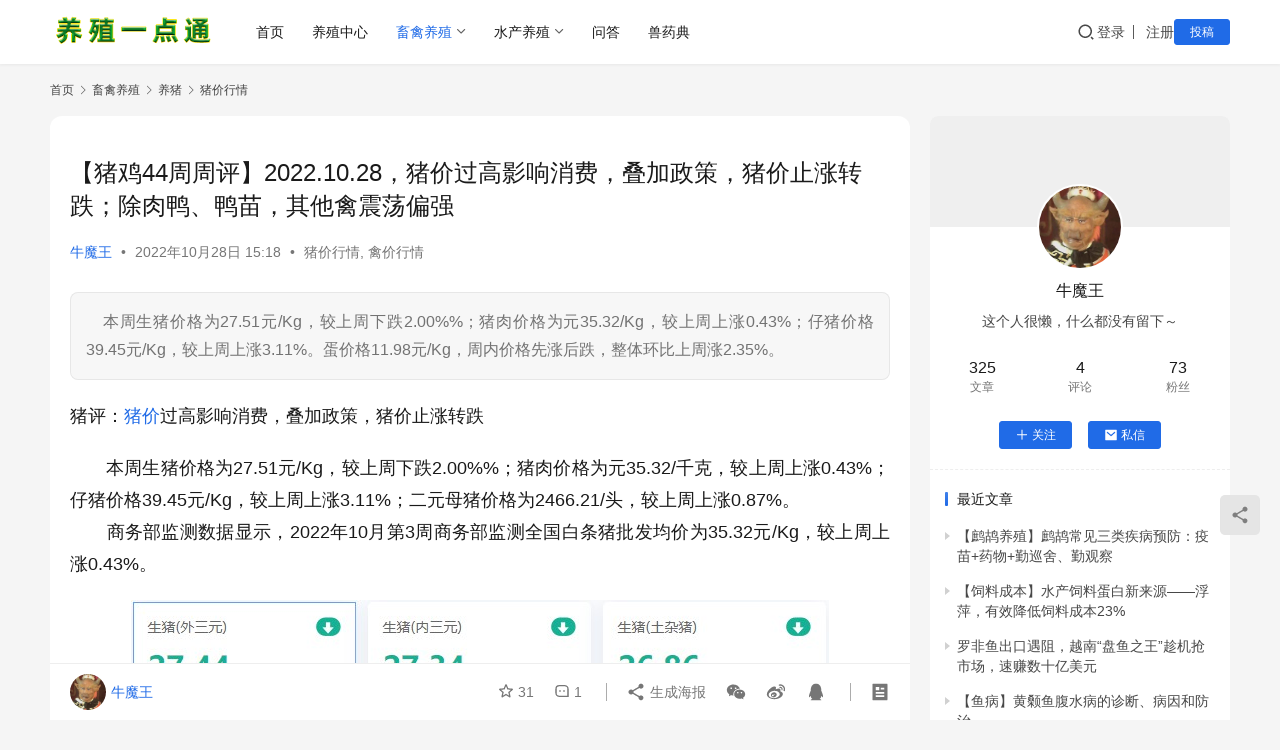

--- FILE ---
content_type: text/html; charset=UTF-8
request_url: https://www.yzydt.com/7414/
body_size: 21820
content:
<!DOCTYPE html>
<html lang="zh-Hans">
<head>
    <meta charset="UTF-8">
    <meta http-equiv="X-UA-Compatible" content="IE=edge,chrome=1">
    <meta name="renderer" content="webkit">
    <meta name="viewport" content="width=device-width,initial-scale=1,maximum-scale=5">
    <title>【猪鸡44周周评】2022.10.28，猪价过高影响消费，叠加政策，猪价止涨转跌；除肉鸭、鸭苗，其他禽震荡偏强_养殖一点通</title>
    <meta name="keywords" content="淘鸡,猪价,肉鸡,蛋价,鸡苗">
<meta name="description" content="　本周生猪价格为27.51元/Kg，较上周下跌2.00%%；猪肉价格为元35.32/Kg，较上周上涨0.43%；仔猪价格39.45元/Kg，较上周上涨3.11%。蛋价格11.98元/Kg，周内价格先涨后跌，整体环比上周涨2.35%。">
<meta property="og:type" content="article">
<meta property="og:url" content="https://www.yzydt.com/7414/">
<meta property="og:site_name" content="养殖一点通">
<meta property="og:title" content="【猪鸡44周周评】2022.10.28，猪价过高影响消费，叠加政策，猪价止涨转跌；除肉鸭、鸭苗，其他禽震荡偏强">
<meta property="og:image" content="https://www.yzydt.com/wp-content/uploads/2022/10/2022102807154771.jpg">
<meta property="og:description" content="　本周生猪价格为27.51元/Kg，较上周下跌2.00%%；猪肉价格为元35.32/Kg，较上周上涨0.43%；仔猪价格39.45元/Kg，较上周上涨3.11%。蛋价格11.98元/Kg，周内价格先涨后跌，整体环比上周涨2.35%。">
<link rel="canonical" href="https://www.yzydt.com/7414/">
<meta name="applicable-device" content="pc,mobile">
<meta http-equiv="Cache-Control" content="no-transform">
<link rel="shortcut icon" href="https://www.yzydt.com/wp-content/uploads/2021/12/yzydt.png">
<style id='wp-img-auto-sizes-contain-inline-css' type='text/css'>
img:is([sizes=auto i],[sizes^="auto," i]){contain-intrinsic-size:3000px 1500px}
/*# sourceURL=wp-img-auto-sizes-contain-inline-css */
</style>
<link rel='stylesheet' id='stylesheet-css' href='//www.yzydt.com/wp-content/uploads/wpcom/style.6.21.2.1731064922.css?ver=6.21.2' type='text/css' media='all' />
<link rel='stylesheet' id='font-awesome-css' href='https://www.yzydt.com/wp-content/themes/justnews/themer/assets/css/font-awesome.css?ver=6.21.2' type='text/css' media='all' />
<style id='wp-block-library-inline-css' type='text/css'>
:root{--wp-block-synced-color:#7a00df;--wp-block-synced-color--rgb:122,0,223;--wp-bound-block-color:var(--wp-block-synced-color);--wp-editor-canvas-background:#ddd;--wp-admin-theme-color:#007cba;--wp-admin-theme-color--rgb:0,124,186;--wp-admin-theme-color-darker-10:#006ba1;--wp-admin-theme-color-darker-10--rgb:0,107,160.5;--wp-admin-theme-color-darker-20:#005a87;--wp-admin-theme-color-darker-20--rgb:0,90,135;--wp-admin-border-width-focus:2px}@media (min-resolution:192dpi){:root{--wp-admin-border-width-focus:1.5px}}.wp-element-button{cursor:pointer}:root .has-very-light-gray-background-color{background-color:#eee}:root .has-very-dark-gray-background-color{background-color:#313131}:root .has-very-light-gray-color{color:#eee}:root .has-very-dark-gray-color{color:#313131}:root .has-vivid-green-cyan-to-vivid-cyan-blue-gradient-background{background:linear-gradient(135deg,#00d084,#0693e3)}:root .has-purple-crush-gradient-background{background:linear-gradient(135deg,#34e2e4,#4721fb 50%,#ab1dfe)}:root .has-hazy-dawn-gradient-background{background:linear-gradient(135deg,#faaca8,#dad0ec)}:root .has-subdued-olive-gradient-background{background:linear-gradient(135deg,#fafae1,#67a671)}:root .has-atomic-cream-gradient-background{background:linear-gradient(135deg,#fdd79a,#004a59)}:root .has-nightshade-gradient-background{background:linear-gradient(135deg,#330968,#31cdcf)}:root .has-midnight-gradient-background{background:linear-gradient(135deg,#020381,#2874fc)}:root{--wp--preset--font-size--normal:16px;--wp--preset--font-size--huge:42px}.has-regular-font-size{font-size:1em}.has-larger-font-size{font-size:2.625em}.has-normal-font-size{font-size:var(--wp--preset--font-size--normal)}.has-huge-font-size{font-size:var(--wp--preset--font-size--huge)}.has-text-align-center{text-align:center}.has-text-align-left{text-align:left}.has-text-align-right{text-align:right}.has-fit-text{white-space:nowrap!important}#end-resizable-editor-section{display:none}.aligncenter{clear:both}.items-justified-left{justify-content:flex-start}.items-justified-center{justify-content:center}.items-justified-right{justify-content:flex-end}.items-justified-space-between{justify-content:space-between}.screen-reader-text{border:0;clip-path:inset(50%);height:1px;margin:-1px;overflow:hidden;padding:0;position:absolute;width:1px;word-wrap:normal!important}.screen-reader-text:focus{background-color:#ddd;clip-path:none;color:#444;display:block;font-size:1em;height:auto;left:5px;line-height:normal;padding:15px 23px 14px;text-decoration:none;top:5px;width:auto;z-index:100000}html :where(.has-border-color){border-style:solid}html :where([style*=border-top-color]){border-top-style:solid}html :where([style*=border-right-color]){border-right-style:solid}html :where([style*=border-bottom-color]){border-bottom-style:solid}html :where([style*=border-left-color]){border-left-style:solid}html :where([style*=border-width]){border-style:solid}html :where([style*=border-top-width]){border-top-style:solid}html :where([style*=border-right-width]){border-right-style:solid}html :where([style*=border-bottom-width]){border-bottom-style:solid}html :where([style*=border-left-width]){border-left-style:solid}html :where(img[class*=wp-image-]){height:auto;max-width:100%}:where(figure){margin:0 0 1em}html :where(.is-position-sticky){--wp-admin--admin-bar--position-offset:var(--wp-admin--admin-bar--height,0px)}@media screen and (max-width:600px){html :where(.is-position-sticky){--wp-admin--admin-bar--position-offset:0px}}

/*# sourceURL=wp-block-library-inline-css */
</style><style id='wp-block-heading-inline-css' type='text/css'>
h1:where(.wp-block-heading).has-background,h2:where(.wp-block-heading).has-background,h3:where(.wp-block-heading).has-background,h4:where(.wp-block-heading).has-background,h5:where(.wp-block-heading).has-background,h6:where(.wp-block-heading).has-background{padding:1.25em 2.375em}h1.has-text-align-left[style*=writing-mode]:where([style*=vertical-lr]),h1.has-text-align-right[style*=writing-mode]:where([style*=vertical-rl]),h2.has-text-align-left[style*=writing-mode]:where([style*=vertical-lr]),h2.has-text-align-right[style*=writing-mode]:where([style*=vertical-rl]),h3.has-text-align-left[style*=writing-mode]:where([style*=vertical-lr]),h3.has-text-align-right[style*=writing-mode]:where([style*=vertical-rl]),h4.has-text-align-left[style*=writing-mode]:where([style*=vertical-lr]),h4.has-text-align-right[style*=writing-mode]:where([style*=vertical-rl]),h5.has-text-align-left[style*=writing-mode]:where([style*=vertical-lr]),h5.has-text-align-right[style*=writing-mode]:where([style*=vertical-rl]),h6.has-text-align-left[style*=writing-mode]:where([style*=vertical-lr]),h6.has-text-align-right[style*=writing-mode]:where([style*=vertical-rl]){rotate:180deg}
/*# sourceURL=https://www.yzydt.com/wp-includes/blocks/heading/style.min.css */
</style>
<style id='wp-block-image-inline-css' type='text/css'>
.wp-block-image>a,.wp-block-image>figure>a{display:inline-block}.wp-block-image img{box-sizing:border-box;height:auto;max-width:100%;vertical-align:bottom}@media not (prefers-reduced-motion){.wp-block-image img.hide{visibility:hidden}.wp-block-image img.show{animation:show-content-image .4s}}.wp-block-image[style*=border-radius] img,.wp-block-image[style*=border-radius]>a{border-radius:inherit}.wp-block-image.has-custom-border img{box-sizing:border-box}.wp-block-image.aligncenter{text-align:center}.wp-block-image.alignfull>a,.wp-block-image.alignwide>a{width:100%}.wp-block-image.alignfull img,.wp-block-image.alignwide img{height:auto;width:100%}.wp-block-image .aligncenter,.wp-block-image .alignleft,.wp-block-image .alignright,.wp-block-image.aligncenter,.wp-block-image.alignleft,.wp-block-image.alignright{display:table}.wp-block-image .aligncenter>figcaption,.wp-block-image .alignleft>figcaption,.wp-block-image .alignright>figcaption,.wp-block-image.aligncenter>figcaption,.wp-block-image.alignleft>figcaption,.wp-block-image.alignright>figcaption{caption-side:bottom;display:table-caption}.wp-block-image .alignleft{float:left;margin:.5em 1em .5em 0}.wp-block-image .alignright{float:right;margin:.5em 0 .5em 1em}.wp-block-image .aligncenter{margin-left:auto;margin-right:auto}.wp-block-image :where(figcaption){margin-bottom:1em;margin-top:.5em}.wp-block-image.is-style-circle-mask img{border-radius:9999px}@supports ((-webkit-mask-image:none) or (mask-image:none)) or (-webkit-mask-image:none){.wp-block-image.is-style-circle-mask img{border-radius:0;-webkit-mask-image:url('data:image/svg+xml;utf8,<svg viewBox="0 0 100 100" xmlns="http://www.w3.org/2000/svg"><circle cx="50" cy="50" r="50"/></svg>');mask-image:url('data:image/svg+xml;utf8,<svg viewBox="0 0 100 100" xmlns="http://www.w3.org/2000/svg"><circle cx="50" cy="50" r="50"/></svg>');mask-mode:alpha;-webkit-mask-position:center;mask-position:center;-webkit-mask-repeat:no-repeat;mask-repeat:no-repeat;-webkit-mask-size:contain;mask-size:contain}}:root :where(.wp-block-image.is-style-rounded img,.wp-block-image .is-style-rounded img){border-radius:9999px}.wp-block-image figure{margin:0}.wp-lightbox-container{display:flex;flex-direction:column;position:relative}.wp-lightbox-container img{cursor:zoom-in}.wp-lightbox-container img:hover+button{opacity:1}.wp-lightbox-container button{align-items:center;backdrop-filter:blur(16px) saturate(180%);background-color:#5a5a5a40;border:none;border-radius:4px;cursor:zoom-in;display:flex;height:20px;justify-content:center;opacity:0;padding:0;position:absolute;right:16px;text-align:center;top:16px;width:20px;z-index:100}@media not (prefers-reduced-motion){.wp-lightbox-container button{transition:opacity .2s ease}}.wp-lightbox-container button:focus-visible{outline:3px auto #5a5a5a40;outline:3px auto -webkit-focus-ring-color;outline-offset:3px}.wp-lightbox-container button:hover{cursor:pointer;opacity:1}.wp-lightbox-container button:focus{opacity:1}.wp-lightbox-container button:focus,.wp-lightbox-container button:hover,.wp-lightbox-container button:not(:hover):not(:active):not(.has-background){background-color:#5a5a5a40;border:none}.wp-lightbox-overlay{box-sizing:border-box;cursor:zoom-out;height:100vh;left:0;overflow:hidden;position:fixed;top:0;visibility:hidden;width:100%;z-index:100000}.wp-lightbox-overlay .close-button{align-items:center;cursor:pointer;display:flex;justify-content:center;min-height:40px;min-width:40px;padding:0;position:absolute;right:calc(env(safe-area-inset-right) + 16px);top:calc(env(safe-area-inset-top) + 16px);z-index:5000000}.wp-lightbox-overlay .close-button:focus,.wp-lightbox-overlay .close-button:hover,.wp-lightbox-overlay .close-button:not(:hover):not(:active):not(.has-background){background:none;border:none}.wp-lightbox-overlay .lightbox-image-container{height:var(--wp--lightbox-container-height);left:50%;overflow:hidden;position:absolute;top:50%;transform:translate(-50%,-50%);transform-origin:top left;width:var(--wp--lightbox-container-width);z-index:9999999999}.wp-lightbox-overlay .wp-block-image{align-items:center;box-sizing:border-box;display:flex;height:100%;justify-content:center;margin:0;position:relative;transform-origin:0 0;width:100%;z-index:3000000}.wp-lightbox-overlay .wp-block-image img{height:var(--wp--lightbox-image-height);min-height:var(--wp--lightbox-image-height);min-width:var(--wp--lightbox-image-width);width:var(--wp--lightbox-image-width)}.wp-lightbox-overlay .wp-block-image figcaption{display:none}.wp-lightbox-overlay button{background:none;border:none}.wp-lightbox-overlay .scrim{background-color:#fff;height:100%;opacity:.9;position:absolute;width:100%;z-index:2000000}.wp-lightbox-overlay.active{visibility:visible}@media not (prefers-reduced-motion){.wp-lightbox-overlay.active{animation:turn-on-visibility .25s both}.wp-lightbox-overlay.active img{animation:turn-on-visibility .35s both}.wp-lightbox-overlay.show-closing-animation:not(.active){animation:turn-off-visibility .35s both}.wp-lightbox-overlay.show-closing-animation:not(.active) img{animation:turn-off-visibility .25s both}.wp-lightbox-overlay.zoom.active{animation:none;opacity:1;visibility:visible}.wp-lightbox-overlay.zoom.active .lightbox-image-container{animation:lightbox-zoom-in .4s}.wp-lightbox-overlay.zoom.active .lightbox-image-container img{animation:none}.wp-lightbox-overlay.zoom.active .scrim{animation:turn-on-visibility .4s forwards}.wp-lightbox-overlay.zoom.show-closing-animation:not(.active){animation:none}.wp-lightbox-overlay.zoom.show-closing-animation:not(.active) .lightbox-image-container{animation:lightbox-zoom-out .4s}.wp-lightbox-overlay.zoom.show-closing-animation:not(.active) .lightbox-image-container img{animation:none}.wp-lightbox-overlay.zoom.show-closing-animation:not(.active) .scrim{animation:turn-off-visibility .4s forwards}}@keyframes show-content-image{0%{visibility:hidden}99%{visibility:hidden}to{visibility:visible}}@keyframes turn-on-visibility{0%{opacity:0}to{opacity:1}}@keyframes turn-off-visibility{0%{opacity:1;visibility:visible}99%{opacity:0;visibility:visible}to{opacity:0;visibility:hidden}}@keyframes lightbox-zoom-in{0%{transform:translate(calc((-100vw + var(--wp--lightbox-scrollbar-width))/2 + var(--wp--lightbox-initial-left-position)),calc(-50vh + var(--wp--lightbox-initial-top-position))) scale(var(--wp--lightbox-scale))}to{transform:translate(-50%,-50%) scale(1)}}@keyframes lightbox-zoom-out{0%{transform:translate(-50%,-50%) scale(1);visibility:visible}99%{visibility:visible}to{transform:translate(calc((-100vw + var(--wp--lightbox-scrollbar-width))/2 + var(--wp--lightbox-initial-left-position)),calc(-50vh + var(--wp--lightbox-initial-top-position))) scale(var(--wp--lightbox-scale));visibility:hidden}}
/*# sourceURL=https://www.yzydt.com/wp-includes/blocks/image/style.min.css */
</style>
<style id='wp-block-paragraph-inline-css' type='text/css'>
.is-small-text{font-size:.875em}.is-regular-text{font-size:1em}.is-large-text{font-size:2.25em}.is-larger-text{font-size:3em}.has-drop-cap:not(:focus):first-letter{float:left;font-size:8.4em;font-style:normal;font-weight:100;line-height:.68;margin:.05em .1em 0 0;text-transform:uppercase}body.rtl .has-drop-cap:not(:focus):first-letter{float:none;margin-left:.1em}p.has-drop-cap.has-background{overflow:hidden}:root :where(p.has-background){padding:1.25em 2.375em}:where(p.has-text-color:not(.has-link-color)) a{color:inherit}p.has-text-align-left[style*="writing-mode:vertical-lr"],p.has-text-align-right[style*="writing-mode:vertical-rl"]{rotate:180deg}
/*# sourceURL=https://www.yzydt.com/wp-includes/blocks/paragraph/style.min.css */
</style>
<style id='global-styles-inline-css' type='text/css'>
:root{--wp--preset--aspect-ratio--square: 1;--wp--preset--aspect-ratio--4-3: 4/3;--wp--preset--aspect-ratio--3-4: 3/4;--wp--preset--aspect-ratio--3-2: 3/2;--wp--preset--aspect-ratio--2-3: 2/3;--wp--preset--aspect-ratio--16-9: 16/9;--wp--preset--aspect-ratio--9-16: 9/16;--wp--preset--color--black: #000000;--wp--preset--color--cyan-bluish-gray: #abb8c3;--wp--preset--color--white: #ffffff;--wp--preset--color--pale-pink: #f78da7;--wp--preset--color--vivid-red: #cf2e2e;--wp--preset--color--luminous-vivid-orange: #ff6900;--wp--preset--color--luminous-vivid-amber: #fcb900;--wp--preset--color--light-green-cyan: #7bdcb5;--wp--preset--color--vivid-green-cyan: #00d084;--wp--preset--color--pale-cyan-blue: #8ed1fc;--wp--preset--color--vivid-cyan-blue: #0693e3;--wp--preset--color--vivid-purple: #9b51e0;--wp--preset--gradient--vivid-cyan-blue-to-vivid-purple: linear-gradient(135deg,rgb(6,147,227) 0%,rgb(155,81,224) 100%);--wp--preset--gradient--light-green-cyan-to-vivid-green-cyan: linear-gradient(135deg,rgb(122,220,180) 0%,rgb(0,208,130) 100%);--wp--preset--gradient--luminous-vivid-amber-to-luminous-vivid-orange: linear-gradient(135deg,rgb(252,185,0) 0%,rgb(255,105,0) 100%);--wp--preset--gradient--luminous-vivid-orange-to-vivid-red: linear-gradient(135deg,rgb(255,105,0) 0%,rgb(207,46,46) 100%);--wp--preset--gradient--very-light-gray-to-cyan-bluish-gray: linear-gradient(135deg,rgb(238,238,238) 0%,rgb(169,184,195) 100%);--wp--preset--gradient--cool-to-warm-spectrum: linear-gradient(135deg,rgb(74,234,220) 0%,rgb(151,120,209) 20%,rgb(207,42,186) 40%,rgb(238,44,130) 60%,rgb(251,105,98) 80%,rgb(254,248,76) 100%);--wp--preset--gradient--blush-light-purple: linear-gradient(135deg,rgb(255,206,236) 0%,rgb(152,150,240) 100%);--wp--preset--gradient--blush-bordeaux: linear-gradient(135deg,rgb(254,205,165) 0%,rgb(254,45,45) 50%,rgb(107,0,62) 100%);--wp--preset--gradient--luminous-dusk: linear-gradient(135deg,rgb(255,203,112) 0%,rgb(199,81,192) 50%,rgb(65,88,208) 100%);--wp--preset--gradient--pale-ocean: linear-gradient(135deg,rgb(255,245,203) 0%,rgb(182,227,212) 50%,rgb(51,167,181) 100%);--wp--preset--gradient--electric-grass: linear-gradient(135deg,rgb(202,248,128) 0%,rgb(113,206,126) 100%);--wp--preset--gradient--midnight: linear-gradient(135deg,rgb(2,3,129) 0%,rgb(40,116,252) 100%);--wp--preset--font-size--small: 13px;--wp--preset--font-size--medium: 20px;--wp--preset--font-size--large: 36px;--wp--preset--font-size--x-large: 42px;--wp--preset--spacing--20: 0.44rem;--wp--preset--spacing--30: 0.67rem;--wp--preset--spacing--40: 1rem;--wp--preset--spacing--50: 1.5rem;--wp--preset--spacing--60: 2.25rem;--wp--preset--spacing--70: 3.38rem;--wp--preset--spacing--80: 5.06rem;--wp--preset--shadow--natural: 6px 6px 9px rgba(0, 0, 0, 0.2);--wp--preset--shadow--deep: 12px 12px 50px rgba(0, 0, 0, 0.4);--wp--preset--shadow--sharp: 6px 6px 0px rgba(0, 0, 0, 0.2);--wp--preset--shadow--outlined: 6px 6px 0px -3px rgb(255, 255, 255), 6px 6px rgb(0, 0, 0);--wp--preset--shadow--crisp: 6px 6px 0px rgb(0, 0, 0);}:where(.is-layout-flex){gap: 0.5em;}:where(.is-layout-grid){gap: 0.5em;}body .is-layout-flex{display: flex;}.is-layout-flex{flex-wrap: wrap;align-items: center;}.is-layout-flex > :is(*, div){margin: 0;}body .is-layout-grid{display: grid;}.is-layout-grid > :is(*, div){margin: 0;}:where(.wp-block-columns.is-layout-flex){gap: 2em;}:where(.wp-block-columns.is-layout-grid){gap: 2em;}:where(.wp-block-post-template.is-layout-flex){gap: 1.25em;}:where(.wp-block-post-template.is-layout-grid){gap: 1.25em;}.has-black-color{color: var(--wp--preset--color--black) !important;}.has-cyan-bluish-gray-color{color: var(--wp--preset--color--cyan-bluish-gray) !important;}.has-white-color{color: var(--wp--preset--color--white) !important;}.has-pale-pink-color{color: var(--wp--preset--color--pale-pink) !important;}.has-vivid-red-color{color: var(--wp--preset--color--vivid-red) !important;}.has-luminous-vivid-orange-color{color: var(--wp--preset--color--luminous-vivid-orange) !important;}.has-luminous-vivid-amber-color{color: var(--wp--preset--color--luminous-vivid-amber) !important;}.has-light-green-cyan-color{color: var(--wp--preset--color--light-green-cyan) !important;}.has-vivid-green-cyan-color{color: var(--wp--preset--color--vivid-green-cyan) !important;}.has-pale-cyan-blue-color{color: var(--wp--preset--color--pale-cyan-blue) !important;}.has-vivid-cyan-blue-color{color: var(--wp--preset--color--vivid-cyan-blue) !important;}.has-vivid-purple-color{color: var(--wp--preset--color--vivid-purple) !important;}.has-black-background-color{background-color: var(--wp--preset--color--black) !important;}.has-cyan-bluish-gray-background-color{background-color: var(--wp--preset--color--cyan-bluish-gray) !important;}.has-white-background-color{background-color: var(--wp--preset--color--white) !important;}.has-pale-pink-background-color{background-color: var(--wp--preset--color--pale-pink) !important;}.has-vivid-red-background-color{background-color: var(--wp--preset--color--vivid-red) !important;}.has-luminous-vivid-orange-background-color{background-color: var(--wp--preset--color--luminous-vivid-orange) !important;}.has-luminous-vivid-amber-background-color{background-color: var(--wp--preset--color--luminous-vivid-amber) !important;}.has-light-green-cyan-background-color{background-color: var(--wp--preset--color--light-green-cyan) !important;}.has-vivid-green-cyan-background-color{background-color: var(--wp--preset--color--vivid-green-cyan) !important;}.has-pale-cyan-blue-background-color{background-color: var(--wp--preset--color--pale-cyan-blue) !important;}.has-vivid-cyan-blue-background-color{background-color: var(--wp--preset--color--vivid-cyan-blue) !important;}.has-vivid-purple-background-color{background-color: var(--wp--preset--color--vivid-purple) !important;}.has-black-border-color{border-color: var(--wp--preset--color--black) !important;}.has-cyan-bluish-gray-border-color{border-color: var(--wp--preset--color--cyan-bluish-gray) !important;}.has-white-border-color{border-color: var(--wp--preset--color--white) !important;}.has-pale-pink-border-color{border-color: var(--wp--preset--color--pale-pink) !important;}.has-vivid-red-border-color{border-color: var(--wp--preset--color--vivid-red) !important;}.has-luminous-vivid-orange-border-color{border-color: var(--wp--preset--color--luminous-vivid-orange) !important;}.has-luminous-vivid-amber-border-color{border-color: var(--wp--preset--color--luminous-vivid-amber) !important;}.has-light-green-cyan-border-color{border-color: var(--wp--preset--color--light-green-cyan) !important;}.has-vivid-green-cyan-border-color{border-color: var(--wp--preset--color--vivid-green-cyan) !important;}.has-pale-cyan-blue-border-color{border-color: var(--wp--preset--color--pale-cyan-blue) !important;}.has-vivid-cyan-blue-border-color{border-color: var(--wp--preset--color--vivid-cyan-blue) !important;}.has-vivid-purple-border-color{border-color: var(--wp--preset--color--vivid-purple) !important;}.has-vivid-cyan-blue-to-vivid-purple-gradient-background{background: var(--wp--preset--gradient--vivid-cyan-blue-to-vivid-purple) !important;}.has-light-green-cyan-to-vivid-green-cyan-gradient-background{background: var(--wp--preset--gradient--light-green-cyan-to-vivid-green-cyan) !important;}.has-luminous-vivid-amber-to-luminous-vivid-orange-gradient-background{background: var(--wp--preset--gradient--luminous-vivid-amber-to-luminous-vivid-orange) !important;}.has-luminous-vivid-orange-to-vivid-red-gradient-background{background: var(--wp--preset--gradient--luminous-vivid-orange-to-vivid-red) !important;}.has-very-light-gray-to-cyan-bluish-gray-gradient-background{background: var(--wp--preset--gradient--very-light-gray-to-cyan-bluish-gray) !important;}.has-cool-to-warm-spectrum-gradient-background{background: var(--wp--preset--gradient--cool-to-warm-spectrum) !important;}.has-blush-light-purple-gradient-background{background: var(--wp--preset--gradient--blush-light-purple) !important;}.has-blush-bordeaux-gradient-background{background: var(--wp--preset--gradient--blush-bordeaux) !important;}.has-luminous-dusk-gradient-background{background: var(--wp--preset--gradient--luminous-dusk) !important;}.has-pale-ocean-gradient-background{background: var(--wp--preset--gradient--pale-ocean) !important;}.has-electric-grass-gradient-background{background: var(--wp--preset--gradient--electric-grass) !important;}.has-midnight-gradient-background{background: var(--wp--preset--gradient--midnight) !important;}.has-small-font-size{font-size: var(--wp--preset--font-size--small) !important;}.has-medium-font-size{font-size: var(--wp--preset--font-size--medium) !important;}.has-large-font-size{font-size: var(--wp--preset--font-size--large) !important;}.has-x-large-font-size{font-size: var(--wp--preset--font-size--x-large) !important;}
/*# sourceURL=global-styles-inline-css */
</style>

<style id='classic-theme-styles-inline-css' type='text/css'>
/*! This file is auto-generated */
.wp-block-button__link{color:#fff;background-color:#32373c;border-radius:9999px;box-shadow:none;text-decoration:none;padding:calc(.667em + 2px) calc(1.333em + 2px);font-size:1.125em}.wp-block-file__button{background:#32373c;color:#fff;text-decoration:none}
/*# sourceURL=/wp-includes/css/classic-themes.min.css */
</style>
<link rel='stylesheet' id='wwa-css' href='https://www.yzydt.com/wp-content/plugins/justweapp/css/style.css?ver=3.16.0' type='text/css' media='all' />
<link rel='stylesheet' id='wpcom-member-css' href='https://www.yzydt.com/wp-content/plugins/wpcom-member/css/style.css?ver=1.7.18' type='text/css' media='all' />
<link rel='stylesheet' id='wpcom-member-pro-css' href='https://www.yzydt.com/wp-content/plugins/wpcom-member-pro/css/style.css?ver=2.3.0' type='text/css' media='all' />
<script type="text/javascript" src="https://www.yzydt.com/wp-includes/js/jquery/jquery.min.js?ver=3.7.1" id="jquery-core-js"></script>
<script type="text/javascript" src="https://www.yzydt.com/wp-includes/js/jquery/jquery-migrate.min.js?ver=3.4.1" id="jquery-migrate-js"></script>
<link rel="EditURI" type="application/rsd+xml" title="RSD" href="https://www.yzydt.com/xmlrpc.php?rsd" />
<!-- 请置于所有广告位代码之前 -->
<script src="//dup.baidustatic.com/js/ds.js"></script>
<link rel="icon" href="https://www.yzydt.com/wp-content/uploads/2021/12/yzydt-150x150.png" sizes="32x32" />
<link rel="icon" href="https://www.yzydt.com/wp-content/uploads/2021/12/yzydt-300x300.png" sizes="192x192" />
<link rel="apple-touch-icon" href="https://www.yzydt.com/wp-content/uploads/2021/12/yzydt-300x300.png" />
<meta name="msapplication-TileImage" content="https://www.yzydt.com/wp-content/uploads/2021/12/yzydt-300x300.png" />
    <!--[if lte IE 11]><script src="https://www.yzydt.com/wp-content/themes/justnews/js/update.js"></script><![endif]-->
</head>
<body class="wp-singular post-template-default single single-post postid-7414 single-format-standard wp-theme-justnews lang-cn el-boxed header-fixed">
<header class="header">
    <div class="container">
        <div class="navbar-header">
            <button type="button" class="navbar-toggle collapsed" data-toggle="collapse" data-target=".navbar-collapse" aria-label="menu">
                <span class="icon-bar icon-bar-1"></span>
                <span class="icon-bar icon-bar-2"></span>
                <span class="icon-bar icon-bar-3"></span>
            </button>
                        <div class="logo">
                <a href="https://www.yzydt.com/" rel="home">
                    <img src="https://www.yzydt.com/wp-content/uploads/2021/12/yzydt90x90.png" alt="养殖一点通">
                </a>
            </div>
        </div>
        <div class="collapse navbar-collapse mobile-style-0">
            <nav class="primary-menu"><ul id="menu-yzydtnews-menu" class="nav navbar-nav wpcom-adv-menu"><li class="menu-item"><a href="https://www.yzydt.com/">首页</a></li>
<li class="menu-item menu-item-style menu-item-style-3"><a href="https://www.yzydt.com/category/info/">养殖中心</a></li>
<li class="menu-item current-post-ancestor active menu-item-style menu-item-style-3 dropdown"><a href="https://www.yzydt.com/category/xuqin/" class="dropdown-toggle">畜禽养殖</a>
<ul class="dropdown-menu menu-item-wrap menu-item-col-5">
	<li class="menu-item current-post-ancestor active menu-item-has-image"><a href="https://www.yzydt.com/category/xuqin/zhu/"><img class="j-lazy menu-item-image" src="https://www.yzydt.com/wp-content/themes/justnews/themer/assets/images/lazy.png" data-original="https://www.yzydt.com/wp-content/uploads/2021/12/2021122513394151.jpg" alt="养猪">养猪</a></li>
	<li class="menu-item menu-item-has-image"><a target="_blank" href="https://www.yzydt.com/category/xuqin/%e5%85%bb%e7%be%8a/"><img class="j-lazy menu-item-image" src="https://www.yzydt.com/wp-content/themes/justnews/themer/assets/images/lazy.png" data-original="//www.yzydt.com/wp-content/uploads/2022/10/2022101506501282.jpg" alt="养羊">养羊</a></li>
	<li class="menu-item"><a href="https://www.yzydt.com/category/xuqin/niu/">养牛</a></li>
	<li class="menu-item"><a href="https://www.yzydt.com/category/xuqin/lv/">养驴</a></li>
	<li class="menu-item dropdown"><a href="https://www.yzydt.com/category/xuqin/ji/">养鸡</a>
	<ul class="dropdown-menu">
		<li class="menu-item"><a href="https://www.yzydt.com/category/xuqin/ji/jibing/">鸡病</a></li>
	</ul>
</li>
	<li class="menu-item"><a href="https://www.yzydt.com/category/xuqin/ya/">养鸭</a></li>
	<li class="menu-item"><a href="https://www.yzydt.com/category/xuqin/e/">养鹅</a></li>
	<li class="menu-item"><a href="https://www.yzydt.com/category/xuqin/tu/">养兔</a></li>
</ul>
</li>
<li class="menu-item menu-item-style menu-item-style-3 dropdown"><a target="_blank" href="https://www.yzydt.com/category/shunchan/" class="dropdown-toggle">水产养殖</a>
<ul class="dropdown-menu menu-item-wrap menu-item-col-5">
	<li class="menu-item menu-item-has-image"><a target="_blank" href="https://www.yzydt.com/category/shunchan/xxb/duixia/"><img class="j-lazy menu-item-image" src="https://www.yzydt.com/wp-content/themes/justnews/themer/assets/images/lazy.png" data-original="//www.yzydt.com/wp-content/uploads/2022/04/2022041201251280.jpg" alt="南美白对虾">南美白对虾</a></li>
	<li class="menu-item menu-item-has-image"><a target="_blank" href="https://www.yzydt.com/category/shunchan/yu/%e9%b1%bc%e7%97%85/"><img class="j-lazy menu-item-image" src="https://www.yzydt.com/wp-content/themes/justnews/themer/assets/images/lazy.png" data-original="//www.yzydt.com/wp-content/uploads/2022/03/2022030110385575.jpg" alt="鱼病防治">鱼病防治</a></li>
	<li class="menu-item"><a href="https://www.yzydt.com/category/shunchan/yu/%e6%b0%b4%e8%b4%a8/">水质管理</a></li>
	<li class="menu-item menu-item-has-image"><a target="_blank" href="https://www.yzydt.com/category/shunchan/yu/caoyu/"><img class="j-lazy menu-item-image" src="https://www.yzydt.com/wp-content/themes/justnews/themer/assets/images/lazy.png" data-original="//www.yzydt.com/wp-content/uploads/2022/09/2022092203051134.jpg" alt="草鱼">草鱼</a></li>
	<li class="menu-item menu-item-has-image"><a target="_blank" href="https://www.yzydt.com/category/shunchan/yu/qingyu/"><img class="j-lazy menu-item-image" src="https://www.yzydt.com/wp-content/themes/justnews/themer/assets/images/lazy.png" data-original="//www.yzydt.com/wp-content/uploads/2022/07/2022072205422280.jpg" alt="青鱼">青鱼</a></li>
	<li class="menu-item menu-item-has-image"><a target="_blank" href="https://www.yzydt.com/category/shunchan/yu/lianyu/"><img class="j-lazy menu-item-image" src="https://www.yzydt.com/wp-content/themes/justnews/themer/assets/images/lazy.png" data-original="//www.yzydt.com/wp-content/uploads/2022/01/2022012912375831.jpg" alt="鲢鱼">鲢鱼</a></li>
	<li class="menu-item"><a href="https://www.yzydt.com/category/shunchan/yu/liyu/">鲤鱼</a></li>
	<li class="menu-item menu-item-has-image"><a target="_blank" href="https://www.yzydt.com/category/shunchan/xxb/xie/"><img class="j-lazy menu-item-image" src="https://www.yzydt.com/wp-content/themes/justnews/themer/assets/images/lazy.png" data-original="//www.yzydt.com/wp-content/uploads/2022/09/2022090203174234.jpg" alt="河蟹">河蟹</a></li>
	<li class="menu-item"><a href="https://www.yzydt.com/category/shunchan/yu/huangshan/">黄鳝</a></li>
	<li class="menu-item"><a href="https://www.yzydt.com/category/shunchan/yu/niqiu/">泥鳅</a></li>
	<li class="menu-item"><a href="https://www.yzydt.com/category/shunchan/yu/%e9%bb%91%e9%b1%bc/">黑鱼</a></li>
	<li class="menu-item"><a href="https://www.yzydt.com/category/shunchan/yu/huiyu/">斑点叉尾鮰</a></li>
</ul>
</li>
<li class="menu-item"><a target="_blank" href="https://www.yzydt.com/qapress/">问答</a></li>
<li class="menu-item"><a href="https://www.yzydt.com/category/shouyao/%e5%85%bd%e8%8d%af%e5%85%b8/">兽药典</a></li>
</ul></nav>            <div class="navbar-action">
                <div class="navbar-search-icon j-navbar-search"><i class="wpcom-icon wi"><svg aria-hidden="true"><use xlink:href="#wi-search"></use></svg></i></div><form class="navbar-search" action="https://www.yzydt.com/" method="get" role="search"><div class="navbar-search-inner"><i class="wpcom-icon wi navbar-search-close"><svg aria-hidden="true"><use xlink:href="#wi-close"></use></svg></i><input type="text" name="s" class="navbar-search-input" autocomplete="off" maxlength="100" placeholder="输入关键词搜索..." value=""><button class="navbar-search-btn" type="submit" aria-label="搜索"><i class="wpcom-icon wi"><svg aria-hidden="true"><use xlink:href="#wi-search"></use></svg></i></button></div></form>                    <div id="j-user-wrap">
                        <a class="login" href="https://www.yzydt.com/login/">登录</a>
                        <a class="login register" href="https://www.yzydt.com/register/">注册</a>
                    </div>
                                            <a class="wpcom-btn btn-primary btn-xs publish" href="https://www.yzydt.com/tougao/">
                            投稿                        </a>
                                </div>
        </div>
    </div><!-- /.container -->
</header>

<div id="wrap">    <div class="wrap container">
        <ol class="breadcrumb" vocab="https://schema.org/" typeof="BreadcrumbList"><li class="home" property="itemListElement" typeof="ListItem"><a href="https://www.yzydt.com" property="item" typeof="WebPage"><span property="name" class="hide">养殖一点通</span>首页</a><meta property="position" content="1"></li><li property="itemListElement" typeof="ListItem"><i class="wpcom-icon wi"><svg aria-hidden="true"><use xlink:href="#wi-arrow-right-3"></use></svg></i><a href="https://www.yzydt.com/category/xuqin/" property="item" typeof="WebPage"><span property="name">畜禽养殖</span></a><meta property="position" content="2"></li><li property="itemListElement" typeof="ListItem"><i class="wpcom-icon wi"><svg aria-hidden="true"><use xlink:href="#wi-arrow-right-3"></use></svg></i><a href="https://www.yzydt.com/category/xuqin/zhu/" property="item" typeof="WebPage"><span property="name">养猪</span></a><meta property="position" content="3"></li><li property="itemListElement" typeof="ListItem"><i class="wpcom-icon wi"><svg aria-hidden="true"><use xlink:href="#wi-arrow-right-3"></use></svg></i><a href="https://www.yzydt.com/category/xuqin/zhu/zhujia/" property="item" typeof="WebPage"><span property="name">猪价行情</span></a><meta property="position" content="4"></li></ol>        <main class="main">
                            <article id="post-7414" class="post-7414 post type-post status-publish format-standard hentry category-zhujia category-qinjia tag-474 tag-161 tag-rouji tag-162 tag-33 entry">
                    <div class="entry-main">
                                                <div class="wpcom_myimg_wrap __single_0"><!-- 广告位：yzydt.com 800*120 创建于 2021-12-25 -->
<script>
(function() {
    var s = "_" + Math.random().toString(36).slice(2);
    document.write('<div id="' + s + '"></div>');
    (window.slotbydup=window.slotbydup || []).push({
        id: '7850660',
        container: s,
        size: '800,120',
        display: 'inlay-fix'
    });
})();
</script></div>                        <div class="entry-head">
                            <h1 class="entry-title">【猪鸡44周周评】2022.10.28，猪价过高影响消费，叠加政策，猪价止涨转跌；除肉鸭、鸭苗，其他禽震荡偏强</h1>
                            <div class="entry-info">
                                                                    <span class="vcard">
                                        <a class="nickname url fn j-user-card" data-user="4" href="https://www.yzydt.com/user/4">牛魔王</a>
                                    </span>
                                    <span class="dot">•</span>
                                                                <time class="entry-date published" datetime="2022-10-28T15:18:52+08:00" pubdate>
                                    2022年10月28日 15:18                                </time>
                                <span class="dot">•</span>
                                <a href="https://www.yzydt.com/category/xuqin/zhu/zhujia/" rel="category tag">猪价行情</a>, <a href="https://www.yzydt.com/category/xuqin/qinjia/" rel="category tag">禽价行情</a>                                                            </div>
                        </div>
                        
                                                    <div class="entry-excerpt entry-summary text-justify">
                                <p>　本周生猪价格为27.51元/Kg，较上周下跌2.00%%；猪肉价格为元35.32/Kg，较上周上涨0.43%；仔猪价格39.45元/Kg，较上周上涨3.11%。蛋价格11.98元/Kg，周内价格先涨后跌，整体环比上周涨2.35%。</p>
                            </div>
                                                <div class="entry-content text-justify">
                            
<p style="font-size:18px">猪评：<span class="wpcom_tag_link"><a href="https://www.yzydt.com/tag/%e7%8c%aa%e4%bb%b7/" title="猪价" target="_blank">猪价</a></span>过高影响消费，叠加政策，猪价止涨转跌</p>



<p style="font-size:18px">　　本周生猪价格为27.51元/Kg，较上周下跌2.00%%；猪肉价格为元35.32/千克，较上周上涨0.43%；仔猪价格39.45元/Kg，较上周上涨3.11%；二元母猪价格为2466.21/头，较上周上涨0.87%。<br>　　商务部监测数据显示，2022年10月第3周商务部监测全国白条猪批发均价为35.32元/Kg，较上周上涨0.43%。</p>


<div class="wp-block-image">
<figure class="aligncenter size-full"><noscript><img decoding="async" src="https://www.yzydt.com/wp-content/uploads/2022/10/2022102807154771.jpg" alt="2022.10.28，猪价走势。" class="wp-image-7415"/></noscript><img decoding="async" src="https://www.yzydt.com/wp-content/themes/justnews/themer/assets/images/lazy.png" data-original="https://www.yzydt.com/wp-content/uploads/2022/10/2022102807154771.jpg" alt="2022.10.28，猪价走势。" class="wp-image-7415 j-lazy"/><figcaption class="wp-element-caption">2022.10.28，猪价走势。</figcaption></figure>
</div>


<p style="font-size:18px">　　昨日猪评+鸡评：<a href="https://www.yzydt.com/7408/" target="_blank" rel="noreferrer noopener">2022.10.27，前期涨幅过大，透支后期“红利”？年底涨幅受限？蛋价小跌，淘鸡局地涨，肉鸡小涨，鸡苗偏强</a><br>　　<strong>1、猪价</strong><br>　　生猪价格大部分地区下跌<br>　　本周生猪价格环比下跌，吉林在12.98-13.28元/斤，较上周下跌0.36元/斤，辽宁在13.16-13.46元/斤，较上周下跌0.30元/斤。北京在13.64-13.94元/斤，较上周下跌0.24元/斤。浙江在14.10-14.40元/斤，较上周下跌0.36元/斤。新疆在12.47-12.77元/斤，较上周下跌0.22元/斤。四川跌至13.46-13.76元/斤，河北跌至13.47-13.77元/斤，山东跌至14.00-14.30元/斤，河南跌至13.47-13.77元/斤，广东跌至14.18-14.48元/斤。<br>　　<strong>2、肉价</strong><br></p>



<p style="font-size:18px">　　商务部监测2022年10月第3周白条猪批发价格较上周上涨。生猪价格持续上涨，下游白条猪也随之大涨。<br>　　<strong>3、仔猪</strong><br>　　农业农村部监测数据显示，上周仔猪价格环比上涨2.60%，较去年同期上涨102.90%，全国500个农村集贸市场仔猪均价为46.11元/Kg。据本网统计本周三元仔猪价格为39.45元/Kg，环比上周上涨3.11%。本周生猪价格虽有所回落，但猪价仍处于高位，养殖持续盈利，养殖端看好后市，补栏也较积极，仔猪价格持续上涨。<br>　　<strong>4、猪粮比</strong><br>　　本周猪粮比为9.76较上周下跌0.24。玉米价格为2.82元/Kg，较上周稳中偏强，本周自繁自养盈利1246.3元/头。11月份，陈化玉米库存及供应将继续下降，北方主产区新季玉米零星上市但水分高，饲用玉米供应依旧以陈化玉米为主。东北主产区新季玉米供应压力犹存，新季玉米减产担忧情绪依旧存在，各方力量交织博弈中。预判10月下旬后段及11月上旬期间，部分产区玉米价格依旧看涨走势为主，部分地区存回调整理机会，11月中旬前后开始价格回调整理几率提高。<br>　　<strong>5、行情汇总</strong><br>　　本周生猪价格止涨转跌，随着生猪价格下跌，自繁自养盈利较前一周下滑100元/头。新冠疫情以及猪价高位影响，猪肉消费持续不振，批发市场销售一般，屠企订单减少，采购量有限，叠加政策持续施压，国务院办公厅电视电话会议明确提出加强政府猪肉储备调节，切实做好猪肉市场保供稳价工作，多因素影响下，周内猪价持续下跌为主。不过猪价持续下跌，养殖端也出现抵触情绪，压栏惜售，在后半周，猪价跌幅大幅收窄，北方部分地区猪价出现反弹行情。目前市场价格已经有触顶阶段性高点之后上冲略显乏力而逐步进入频繁涨跌调整阶段的迹象，总体上呈现出跌少涨多依旧总体看涨阶段，主要原因在于肉价过高影响居民消费意愿。更远看，11月与12月份以及2023年1月份（春节前）猪价总体依旧大概率继续看涨，局部高价区调整频率提高。同时，由于9月下旬10月份期间涨幅过大，有透支后期“红利”迹象，因此11月至23年1月期间的涨幅受限的可能性逐步提高。</p>



<h2 class="wp-block-heading" style="font-size:18px">鸡评：除肉鸭、鸭苗，其他禽震荡偏强</h2>



<p style="font-size:18px">　　<strong>1、蛋禽</strong><br>　　本周鸡<span class="wpcom_tag_link"><a href="https://www.yzydt.com/tag/%e8%9b%8b%e4%bb%b7/" title="蛋价" target="_blank">蛋价</a></span>格11.98元/Kg，周内价格先涨后跌，整体环比上周涨2.35%。淘汰蛋毛鸡14.04元/Kg，周内价格稳中先涨后跌，整体环比上周涨4.89%。国内大部分地区天气逐渐转凉，产蛋率有所增加，供应压力有所缓解，不过在产蛋鸡存栏总量不高，鸡蛋供应仍处于偏紧状态。国内部分地区疫情仍反复，运输受到影响，多消化本地库存，终端担忧情绪增加，二三级批发商采购策略转为保守，高价抑制部分市场需求，不过终端囤货需求仍在，电商、商超等销量也有所提升，四季度综合需求仍未开启。叠加饲料成本高位，猪肉价格仍高企，后期市场仍值得期待。<span class="wpcom_tag_link"><a href="https://www.yzydt.com/tag/%e6%b7%98%e9%b8%a1/" title="淘鸡" target="_blank">淘鸡</a></span>方面，淘汰鸡出栏量相对平稳，出栏量有限，老鸡占比增加，随着淘鸡价格探高，屠宰端利润空间被压缩，补货积极性一般，淘鸡价格稳中小调。<br>　　<strong>2、肉禽</strong><br>　　本周白羽肉毛鸡价格9.71元/Kg，周内价格持续上调，环比上周涨3.83%。白羽肉毛鸭价格10.90元/Kg，周内价格震荡偏弱，环比上周跌0.22%。当前社会鸡出栏量减少，库存不高，叠加饲料、苗价高企等养殖成本托底支撑，猪价也连续上涨刺激，养户惜售盼涨心理增强，养户有压栏情况，部分主产区开工向好、有宰杀社会鸡为主的加价收购情况。肉鸭方面，当前合同鸭投放量不大，毛鸭出栏成本和投放成本均高企。屠宰端利润空间被压缩，开工补货一般，大部地区多以合同鸭为主，报价稳中小调。<br>　　<strong>3、禽苗</strong><br>　　本周白羽肉<span class="wpcom_tag_link"><a href="https://www.yzydt.com/tag/%e9%b8%a1%e8%8b%97/" title="鸡苗" target="_blank">鸡苗</a></span>价格3.46元/羽，周内价格止跌反弹，持续偏强，整体环比上周涨8.20%。白羽肉鸭苗价格7.15元/羽，周内价格小幅震荡，整体环比上周跌2.90%。当下鸡苗整体出苗量不多，业内人士对后市仍有期待，预计未来白羽<span class="wpcom_tag_link"><a href="https://www.yzydt.com/tag/rouji/" title="肉鸡" target="_blank">肉鸡</a></span>祖代种鸡或供应不足，后续父母代和商品代鸡苗供应量相应减少，推动鸡苗价格偏强而行，加上毛鸡、饲料等价格上行，提振市场补栏积极性，苗厂计划加快，不过部分养户仍有恐高情绪，较为谨慎。鸭苗方面，当下北方部分地区降温明显，养户养殖难度增加，鸭苗出苗量减少，供应压力增加，不过供需面仍在博弈。<br>　　<strong>4、后期市场预测</strong><br>　　①蛋禽<br>　　10月下旬到11月初，随着气温进一步下降，北方主产区经产蛋禽将逐步进入秋季产蛋旺季后期阶段，个体产蛋量将适度下降，但商品鸡蛋供应总量将小幅增长，供应总体压力缓解。到四季度需求继续恢复，叠加，受养殖成本继续高企、猪价继续总体看涨的提振，预判商品鸡蛋价格有一个阶段性适度走强的过程存在；淘汰鸡方面，受出栏大猪及猪肉价格继续高企提振，叠加淘汰量依旧偏低影响，预判10月下旬后段及11月上旬期间，淘汰蛋毛鸡价格总体继续看涨为主的概率更高。<br>　　②肉禽<br>　　至11月上旬，肉禽综合养殖量将继续增长，肉禽产品供应维持总体充足，居民消费需求将继续增长，猪肉价格高企影响居民消费选择，利多肉禽养殖市场。随着北方地区气温进一步下降，出栏尚在恢复，供应总体相比前期偏低，叠加猪价持续高企看涨，预判10月下旬后段11月上旬期间，白羽毛鸡价格总体继续看涨走势为主，先涨后适度回调。自7月份以来被种蛋-鸭苗价格大涨推高的白羽毛鸭，相比白羽毛鸡其性价比已大幅下降，居民消费选择意愿下降，价格调整的迹象依旧明显。预判10月下旬后段11月上旬期间，白羽毛鸭价格将继续理性回调，价格总体继续偏弱的可能性更大。<br>　　③禽苗<br>　　禽苗整体仍有一个供应偏弱需求提升的阶段，受补栏需求总体继续增长、养殖成本总体继续上涨等因素影响，预计10月下旬后段11月上旬期间，白羽鸡苗价格有一个先涨后跌过程存在。白羽鸭苗成本依旧高企，供应总体仍偏紧，但相比前期适度改善，叠加价格过高影响养户补栏意愿，预计短期白羽鸭苗价格继续理性回调走势为主。</p>
                                                        <div class="entry-copyright"><p>发布者：牛魔王，转转请注明出处：<span>https://www.yzydt.com/7414/</span></p></div>                        </div>

                        <div class="entry-tag"><a href="https://www.yzydt.com/tag/%e6%b7%98%e9%b8%a1/" rel="tag">淘鸡</a><a href="https://www.yzydt.com/tag/%e7%8c%aa%e4%bb%b7/" rel="tag">猪价</a><a href="https://www.yzydt.com/tag/rouji/" rel="tag">肉鸡</a><a href="https://www.yzydt.com/tag/%e8%9b%8b%e4%bb%b7/" rel="tag">蛋价</a><a href="https://www.yzydt.com/tag/%e9%b8%a1%e8%8b%97/" rel="tag">鸡苗</a></div>
                        <div class="entry-action">
                            <div class="btn-zan" data-id="7414"><i class="wpcom-icon wi"><svg aria-hidden="true"><use xlink:href="#wi-thumb-up-fill"></use></svg></i> 赞 <span class="entry-action-num">(28)</span></div>
                                                            <div class="btn-dashang">
                                    <i class="wpcom-icon wi"><svg aria-hidden="true"><use xlink:href="#wi-cny-circle-fill"></use></svg></i> 打赏                                    <span class="dashang-img">
                                                                                    <span>
                                                <img src="https://www.yzydt.com/wp-content/uploads/2017/05/wx.png" alt="微信扫一扫"/>
                                                    微信扫一扫                                            </span>
                                                                                                                    </span>
                                </div>
                                                    </div>

                        <div class="entry-bar">
                            <div class="entry-bar-inner">
                                                                    <div class="entry-bar-author">
                                                                                <a data-user="4" target="_blank" href="https://www.yzydt.com/user/4" class="avatar j-user-card">
                                            <img alt='牛魔王的头像' src='//www.yzydt.com/wp-content/uploads/member/avatars/679a2f3e71d9181a.1671188732.jpg' class='avatar avatar-60 photo' height='60' width='60' decoding='async'/><span class="author-name">牛魔王</span>                                        </a>
                                    </div>
                                                                <div class="entry-bar-info">
                                    <div class="info-item meta">
                                                                                    <a class="meta-item j-heart" href="javascript:;" data-id="7414"><i class="wpcom-icon wi"><svg aria-hidden="true"><use xlink:href="#wi-star"></use></svg></i> <span class="data">31</span></a>                                        <a class="meta-item" href="#comments"><i class="wpcom-icon wi"><svg aria-hidden="true"><use xlink:href="#wi-comment"></use></svg></i> <span class="data">1</span></a>                                                                            </div>
                                    <div class="info-item share">
                                                                                    <a class="meta-item mobile j-mobile-share" href="javascript:;" data-id="7414" data-qrcode="https://www.yzydt.com/7414/">
                                                <i class="wpcom-icon wi"><svg aria-hidden="true"><use xlink:href="#wi-share"></use></svg></i> 生成海报                                            </a>
                                                                                    <a class="meta-item wechat" data-share="wechat" target="_blank" rel="nofollow noopener noreferrer" href="#">
                                                <i class="wpcom-icon wi"><svg aria-hidden="true"><use xlink:href="#wi-wechat"></use></svg></i>                                            </a>
                                                                                    <a class="meta-item weibo" data-share="weibo" target="_blank" rel="nofollow noopener noreferrer" href="#">
                                                <i class="wpcom-icon wi"><svg aria-hidden="true"><use xlink:href="#wi-weibo"></use></svg></i>                                            </a>
                                                                                    <a class="meta-item qq" data-share="qq" target="_blank" rel="nofollow noopener noreferrer" href="#">
                                                <i class="wpcom-icon wi"><svg aria-hidden="true"><use xlink:href="#wi-qq"></use></svg></i>                                            </a>
                                                                            </div>
                                    <div class="info-item act">
                                        <a href="javascript:;" id="j-reading"><i class="wpcom-icon wi"><svg aria-hidden="true"><use xlink:href="#wi-article"></use></svg></i></a>
                                    </div>
                                </div>
                            </div>
                        </div>
                    </div>
                                            <div class="entry-page">
                    <div class="entry-page-prev j-lazy" style="background-image: url('https://www.yzydt.com/wp-content/themes/justnews/themer/assets/images/lazy.png');" data-original="https://www.yzydt.com/wp-content/uploads/2022/10/2022102801514323-480x300.jpg">
                <a href="https://www.yzydt.com/7410/" title="【鸡种大全】和田黑鸡" rel="prev">
                    <span>【鸡种大全】和田黑鸡</span>
                </a>
                <div class="entry-page-info">
                    <span class="pull-left"><i class="wpcom-icon wi"><svg aria-hidden="true"><use xlink:href="#wi-arrow-left-double"></use></svg></i> 上一篇</span>
                    <span class="pull-right">2022年10月28日 09:54</span>
                </div>
            </div>
                            <div class="entry-page-next j-lazy" style="background-image: url('https://www.yzydt.com/wp-content/themes/justnews/themer/assets/images/lazy.png');" data-original="https://www.yzydt.com/wp-content/uploads/2022/10/2022102904454985-480x300.jpg">
                <a href="https://www.yzydt.com/7417/" title="【猪种大全】汉普夏猪" rel="next">
                    <span>【猪种大全】汉普夏猪</span>
                </a>
                <div class="entry-page-info">
                    <span class="pull-right">下一篇 <i class="wpcom-icon wi"><svg aria-hidden="true"><use xlink:href="#wi-arrow-right-double"></use></svg></i></span>
                    <span class="pull-left">2022年10月29日 12:48</span>
                </div>
            </div>
            </div>
                    <div class="wpcom_myimg_wrap __single_2"><!-- 广告位：yzydt.com 800*120 创建于 2021-12-25 -->
<script>
(function() {
    var s = "_" + Math.random().toString(36).slice(2);
    document.write('<div id="' + s + '"></div>');
    (window.slotbydup=window.slotbydup || []).push({
        id: '7850660',
        container: s,
        size: '800,120',
        display: 'inlay-fix'
    });
})();
</script></div>                                            <div class="entry-related-posts">
                            <h3 class="entry-related-title">相关推荐</h3><ul class="entry-related cols-3 post-loop post-loop-image"><li class="item">
    <div class="item-inner">
        <div class="item-img">
            <a class="item-thumb" href="https://www.yzydt.com/9647/" title="【牧是：猪评+鸡评】2024.01.30，涨势缓，震荡上涨或持续至春节；蛋价弱，淘鸡、肉鸡跌，鸡苗涨" target="_blank" rel="bookmark">
                <img width="480" height="300" src="https://www.yzydt.com/wp-content/themes/justnews/themer/assets/images/lazy.png" class="attachment-post-thumbnail size-post-thumbnail wp-post-image j-lazy" alt="牧是特约猪评+鸡评" decoding="async" fetchpriority="high" data-original="https://www.yzydt.com/wp-content/uploads/2023/08/2023083106324727-480x300.jpg" />            </a>
                            <a class="item-category" href="https://www.yzydt.com/category/xuqin/zhu/zhujia/" target="_blank">猪价行情</a>        </div>
        <h3 class="item-title">
            <a href="https://www.yzydt.com/9647/" target="_blank" rel="bookmark">
                 【牧是：猪评+鸡评】2024.01.30，涨势缓，震荡上涨或持续至春节；蛋价弱，淘鸡、肉鸡跌，鸡苗涨            </a>
        </h3>

                    <div class="item-meta-author">
                                <a data-user="253" target="_blank" href="https://www.yzydt.com/user/253" class="avatar j-user-card">
                    <img alt='饲料信息网的头像' src='//www.yzydt.com/wp-content/uploads/member/avatars/76e1ce41366a4bbe.1693009602.jpg' class='avatar avatar-60 photo' height='60' width='60' decoding='async'/>                    <span>饲料信息网</span>
                </a>
                <div class="item-meta-right">2024年1月30日</div>
            </div>
            </div>
</li><li class="item">
    <div class="item-inner">
        <div class="item-img">
            <a class="item-thumb" href="https://www.yzydt.com/7454/" title="【猪评+鸡评】2022.11.01，11月初，出栏大猪总体震荡跌；蛋价、淘鸡稳，肉鸡弱震，鸡苗小跌" target="_blank" rel="bookmark">
                <img class="j-lazy" src="https://www.yzydt.com/wp-content/themes/justnews/themer/assets/images/lazy.png" data-original="https://www.yzydt.com/wp-content/uploads/2022/11/2022110104451014-480x300.jpg" width="480" height="300" alt="【猪评+鸡评】2022.11.01，11月初，出栏大猪总体震荡跌；蛋价、淘鸡稳，肉鸡弱震，鸡苗小跌">            </a>
                            <a class="item-category" href="https://www.yzydt.com/category/xuqin/zhu/zhujia/" target="_blank">猪价行情</a>        </div>
        <h3 class="item-title">
            <a href="https://www.yzydt.com/7454/" target="_blank" rel="bookmark">
                 【猪评+鸡评】2022.11.01，11月初，出栏大猪总体震荡跌；蛋价、淘鸡稳，肉鸡弱震，鸡苗小跌            </a>
        </h3>

                    <div class="item-meta-author">
                                <a data-user="4" target="_blank" href="https://www.yzydt.com/user/4" class="avatar j-user-card">
                    <img alt='牛魔王的头像' src='//www.yzydt.com/wp-content/uploads/member/avatars/679a2f3e71d9181a.1671188732.jpg' class='avatar avatar-60 photo' height='60' width='60' decoding='async'/>                    <span>牛魔王</span>
                </a>
                <div class="item-meta-right">2022年11月1日</div>
            </div>
            </div>
</li><li class="item">
    <div class="item-inner">
        <div class="item-img">
            <a class="item-thumb" href="https://www.yzydt.com/3196/" title="2022.01.21，猪价反弹，新疆跌破12元；蛋价、肉鸡、淘鸡、鸡苗全线小涨" target="_blank" rel="bookmark">
                <img class="j-lazy" src="https://www.yzydt.com/wp-content/themes/justnews/themer/assets/images/lazy.png" data-original="https://www.yzydt.com/wp-content/uploads/2022/01/2022012106561456-480x300.jpg" width="480" height="300" alt="2022.01.21，猪价反弹，新疆跌破12元；蛋价、肉鸡、淘鸡、鸡苗全线小涨">            </a>
                            <a class="item-category" href="https://www.yzydt.com/category/xuqin/zhu/zhujia/" target="_blank">猪价行情</a>        </div>
        <h3 class="item-title">
            <a href="https://www.yzydt.com/3196/" target="_blank" rel="bookmark">
                 2022.01.21，猪价反弹，新疆跌破12元；蛋价、肉鸡、淘鸡、鸡苗全线小涨            </a>
        </h3>

                    <div class="item-meta-author">
                                <a data-user="3" target="_blank" href="https://www.yzydt.com/user/3" class="avatar j-user-card">
                    <img alt='猪倌的头像' src='//www.yzydt.com/wp-content/uploads/member/avatars/87e4b5ce2fe28308.1671189029.jpg' class='avatar avatar-60 photo' height='60' width='60' decoding='async'/>                    <span>猪倌</span>
                </a>
                <div class="item-meta-right">2022年1月21日</div>
            </div>
            </div>
</li><li class="item">
    <div class="item-inner">
        <div class="item-img">
            <a class="item-thumb" href="https://www.yzydt.com/9401/" title="【牧是：猪评+鸡评】2023.08.31，9月上半月或大猪总体稳，中小略强；蛋价、淘鸡、肉鸡、鸡苗跌" target="_blank" rel="bookmark">
                <img width="480" height="300" src="https://www.yzydt.com/wp-content/themes/justnews/themer/assets/images/lazy.png" class="attachment-post-thumbnail size-post-thumbnail wp-post-image j-lazy" alt="牧是特约猪评+鸡评" decoding="async" data-original="https://www.yzydt.com/wp-content/uploads/2023/08/2023083106324727-480x300.jpg" />            </a>
                            <a class="item-category" href="https://www.yzydt.com/category/xuqin/zhu/zhujia/" target="_blank">猪价行情</a>        </div>
        <h3 class="item-title">
            <a href="https://www.yzydt.com/9401/" target="_blank" rel="bookmark">
                 【牧是：猪评+鸡评】2023.08.31，9月上半月或大猪总体稳，中小略强；蛋价、淘鸡、肉鸡、鸡苗跌            </a>
        </h3>

                    <div class="item-meta-author">
                                <a data-user="253" target="_blank" href="https://www.yzydt.com/user/253" class="avatar j-user-card">
                    <img alt='饲料信息网的头像' src='//www.yzydt.com/wp-content/uploads/member/avatars/76e1ce41366a4bbe.1693009602.jpg' class='avatar avatar-60 photo' height='60' width='60' decoding='async'/>                    <span>饲料信息网</span>
                </a>
                <div class="item-meta-right">2023年8月31日</div>
            </div>
            </div>
</li><li class="item">
    <div class="item-inner">
        <div class="item-img">
            <a class="item-thumb" href="https://www.yzydt.com/9081/" title="彭军，山东农业大学副教授、硕导，猪病专家" target="_blank" rel="bookmark">
                <img width="480" height="300" src="https://www.yzydt.com/wp-content/themes/justnews/themer/assets/images/lazy.png" class="attachment-post-thumbnail size-post-thumbnail wp-post-image j-lazy" alt="　彭军，山东农业大学副教授、硕导，猪病专家。" decoding="async" data-original="https://www.yzydt.com/wp-content/uploads/2023/05/2023052200143023-480x300.jpg" />            </a>
                            <a class="item-category" href="https://www.yzydt.com/category/xuqin/zhu/zhujia/" target="_blank">猪价行情</a>        </div>
        <h3 class="item-title">
            <a href="https://www.yzydt.com/9081/" target="_blank" rel="bookmark">
                 彭军，山东农业大学副教授、硕导，猪病专家            </a>
        </h3>

                    <div class="item-meta-author">
                                <a data-user="4" target="_blank" href="https://www.yzydt.com/user/4" class="avatar j-user-card">
                    <img alt='牛魔王的头像' src='//www.yzydt.com/wp-content/uploads/member/avatars/679a2f3e71d9181a.1671188732.jpg' class='avatar avatar-60 photo' height='60' width='60' decoding='async'/>                    <span>牛魔王</span>
                </a>
                <div class="item-meta-right">2023年5月22日</div>
            </div>
            </div>
</li><li class="item">
    <div class="item-inner">
        <div class="item-img">
            <a class="item-thumb" href="https://www.yzydt.com/9519/" title="【牧是：猪评+鸡评】2023.12.04，周末猪价连续跌，再跌空间受限？蛋价跌，淘鸡、肉鸡、鸡苗偏强" target="_blank" rel="bookmark">
                <img width="480" height="300" src="https://www.yzydt.com/wp-content/themes/justnews/themer/assets/images/lazy.png" class="attachment-post-thumbnail size-post-thumbnail wp-post-image j-lazy" alt="牧是特约猪评+鸡评" decoding="async" data-original="https://www.yzydt.com/wp-content/uploads/2023/08/2023083106324727-480x300.jpg" />            </a>
                            <a class="item-category" href="https://www.yzydt.com/category/xuqin/zhu/zhujia/" target="_blank">猪价行情</a>        </div>
        <h3 class="item-title">
            <a href="https://www.yzydt.com/9519/" target="_blank" rel="bookmark">
                 【牧是：猪评+鸡评】2023.12.04，周末猪价连续跌，再跌空间受限？蛋价跌，淘鸡、肉鸡、鸡苗偏强            </a>
        </h3>

                    <div class="item-meta-author">
                                <a data-user="253" target="_blank" href="https://www.yzydt.com/user/253" class="avatar j-user-card">
                    <img alt='饲料信息网的头像' src='//www.yzydt.com/wp-content/uploads/member/avatars/76e1ce41366a4bbe.1693009602.jpg' class='avatar avatar-60 photo' height='60' width='60' decoding='async'/>                    <span>饲料信息网</span>
                </a>
                <div class="item-meta-right">2023年12月4日</div>
            </div>
            </div>
</li></ul>                        </div>
                    
<div id="comments" class="entry-comments">
    	<div id="respond" class="comment-respond">
		<h3 id="reply-title" class="comment-reply-title">发表回复 <small><a rel="nofollow" id="cancel-comment-reply-link" href="/7414/#respond" style="display:none;"><i class="wpcom-icon wi"><svg aria-hidden="true"><use xlink:href="#wi-close"></use></svg></i></a></small></h3><div class="comment-form"><div class="comment-must-login">请登录后评论...</div><div class="form-submit"><div class="form-submit-text pull-left"><a href="https://www.yzydt.com/login/">登录</a>后才能评论</div> <button name="submit" type="submit" id="must-submit" class="wpcom-btn btn-primary btn-xs submit">提交</button></div></div>	</div><!-- #respond -->
				<h3 class="comments-title">
			评论列表（1条）		</h3>

		<ul class="comments-list">
			        <li class="comment byuser even thread-even depth-1" id="comment-1673">
        <div id="div-comment-1673" class="comment-inner">
            <div class="comment-author vcard">
                <img alt='霍达克的头像' src='//www.yzydt.com/wp-content/uploads/member/avatars/2f45568161a8cdf4.1640741563.jpg' class='avatar avatar-60 photo' height='60' width='60' decoding='async'/>            </div>
            <div class="comment-body">
                <div class="nickname"><a href="https://www.yzydt.com/user/18" class="url j-user-card" data-user="18" target="_blank" rel="ugc">霍达克</a>                    <span class="comment-time">2022年11月8日 08:18</span>
                </div>
                                <div class="comment-text">
                                        <p>有人说猪周期结束？</p>
                </div>
            </div>

            <div class="reply">
                <a rel="nofollow" class="comment-reply-login" href="javascript:;">回复</a>            </div>
        </div>
        </li><!-- #comment-## -->
		</ul><!-- .comment-list -->
        <ul class="pagination">
                    </ul>
	</div><!-- .comments-area -->
                </article>
                    </main>
            <aside class="sidebar">
        <div class="widget widget_profile"><div class="profile-cover"><img class="j-lazy" src="https://www.yzydt.com/wp-content/themes/justnews/themer/assets/images/lazy.png" data-original="//www.yzydt.com/wp-content/plugins/wpcom-member/images/lazy.png" alt="牛魔王"></div>            <div class="avatar-wrap">
                <a target="_blank" href="https://www.yzydt.com/user/4" class="avatar-link"><img alt='牛魔王的头像' src='//www.yzydt.com/wp-content/uploads/member/avatars/679a2f3e71d9181a.1671188732.jpg' class='avatar avatar-120 photo' height='120' width='120' decoding='async'/></a></div>
            <div class="profile-info">
                <a target="_blank" href="https://www.yzydt.com/user/4" class="profile-name"><span class="author-name">牛魔王</span></a>
                <p class="author-description">这个人很懒，什么都没有留下～</p>
                        <div class="profile-stats">
            <div class="profile-stats-inner">
                            <div class="user-stats-item">
                <b>325</b>
                <span>文章</span>
            </div>
                    <div class="user-stats-item">
                <b>4</b>
                <span>评论</span>
            </div>
                    <div class="user-stats-item">
                <b>73</b>
                <span>粉丝</span>
            </div>
                    </div>
        </div>
    <button type="button" class="wpcom-btn btn-xs btn-follow j-follow btn-primary" data-user="4"><i class="wpcom-icon wi"><svg aria-hidden="true"><use xlink:href="#wi-add"></use></svg></i>关注</button><button type="button" class="wpcom-btn btn-primary btn-xs btn-message j-message" data-user="4"><i class="wpcom-icon wi"><svg aria-hidden="true"><use xlink:href="#wi-mail-fill"></use></svg></i>私信</button>            </div>
                        <div class="profile-posts">
                <h3 class="widget-title"><span>最近文章</span></h3>
                <ul>                    <li><a href="https://www.yzydt.com/10689/" title="【鹧鸪养殖】鹧鸪常见三类疾病预防：疫苗+药物+勤巡舍、勤观察">【鹧鸪养殖】鹧鸪常见三类疾病预防：疫苗+药物+勤巡舍、勤观察</a></li>
                                    <li><a href="https://www.yzydt.com/10683/" title="【饲料成本】水产饲料蛋白新来源——浮萍，有效降低饲料成本23%">【饲料成本】水产饲料蛋白新来源——浮萍，有效降低饲料成本23%</a></li>
                                    <li><a href="https://www.yzydt.com/10677/" title="罗非鱼出口遇阻，越南“盘鱼之王”趁机抢市场，速赚数十亿美元">罗非鱼出口遇阻，越南“盘鱼之王”趁机抢市场，速赚数十亿美元</a></li>
                                    <li><a href="https://www.yzydt.com/10626/" title="【鱼病】黄颡鱼腹水病的诊断、病因和防治">【鱼病】黄颡鱼腹水病的诊断、病因和防治</a></li>
                                    <li><a href="https://www.yzydt.com/10619/" title="【鱼病】鱼药拌料内服注意事项，确诊+均匀">【鱼病】鱼药拌料内服注意事项，确诊+均匀</a></li>
                </ul>            </div>
                        </div><div class="widget widget_image_myimg">                <a href="https://www.yzydt.com/xuqin/zhu/">
                    <img class="j-lazy" src="https://www.yzydt.com/wp-content/themes/justnews/themer/assets/images/lazy.png" data-original="https://www.yzydt.com/wp-content/uploads/2021/12/2021122513394151.jpg" alt="养猪">                </a>
            </div><div class="widget widget_post_thumb"><h3 class="widget-title"><span>最新发布</span></h3>            <ul>
                                    <li class="item">
                                                    <div class="item-img">
                                <a class="item-img-inner" href="https://www.yzydt.com/10713/" title="中棚虾🦐养殖模式简介，PK小棚、工厂化高位池优劣比较">
                                    <img width="480" height="300" src="https://www.yzydt.com/wp-content/themes/justnews/themer/assets/images/lazy.png" class="attachment-default size-default wp-post-image j-lazy" alt="中棚养虾" decoding="async" data-original="https://www.yzydt.com/wp-content/uploads/2026/01/2026011806301720-480x300.jpg" />                                </a>
                            </div>
                                                <div class="item-content">
                            <p class="item-title"><a href="https://www.yzydt.com/10713/" title="中棚虾🦐养殖模式简介，PK小棚、工厂化高位池优劣比较">中棚虾🦐养殖模式简介，PK小棚、工厂化高位池优劣比较</a></p>
                            <p class="item-date">2026年1月18日</p>
                        </div>
                    </li>
                                    <li class="item">
                                                    <div class="item-img">
                                <a class="item-img-inner" href="https://www.yzydt.com/10710/" title="肉鸡养殖全周期疫病防控和科学用药策略">
                                    <img width="480" height="300" src="https://www.yzydt.com/wp-content/themes/justnews/themer/assets/images/lazy.png" class="attachment-default size-default wp-post-image j-lazy" alt="肉鸡养殖全周期疫病防控和科学用药策略" decoding="async" data-original="https://www.yzydt.com/wp-content/uploads/2026/01/2026011302570182-480x300.jpg" />                                </a>
                            </div>
                                                <div class="item-content">
                            <p class="item-title"><a href="https://www.yzydt.com/10710/" title="肉鸡养殖全周期疫病防控和科学用药策略">肉鸡养殖全周期疫病防控和科学用药策略</a></p>
                            <p class="item-date">2026年1月13日</p>
                        </div>
                    </li>
                                    <li class="item">
                                                    <div class="item-img">
                                <a class="item-img-inner" href="https://www.yzydt.com/10703/" title="【肉鸽养殖】肉鸽繁殖力提升PSY，公母鸽最讲一夫一妻，二胎最多，三胎四胎难养">
                                    <img width="480" height="300" src="https://www.yzydt.com/wp-content/themes/justnews/themer/assets/images/lazy.png" class="attachment-default size-default wp-post-image j-lazy" alt="肉鸽繁殖" decoding="async" data-original="https://www.yzydt.com/wp-content/uploads/2026/01/2026010608045728-480x300.jpg" />                                </a>
                            </div>
                                                <div class="item-content">
                            <p class="item-title"><a href="https://www.yzydt.com/10703/" title="【肉鸽养殖】肉鸽繁殖力提升PSY，公母鸽最讲一夫一妻，二胎最多，三胎四胎难养">【肉鸽养殖】肉鸽繁殖力提升PSY，公母鸽最讲一夫一妻，二胎最多，三胎四胎难养</a></p>
                            <p class="item-date">2026年1月6日</p>
                        </div>
                    </li>
                                    <li class="item">
                                                    <div class="item-img">
                                <a class="item-img-inner" href="https://www.yzydt.com/10700/" title="冬棚对虾养殖注意事项，肥水控菌防应激">
                                    <img width="480" height="300" src="https://www.yzydt.com/wp-content/themes/justnews/themer/assets/images/lazy.png" class="attachment-default size-default wp-post-image j-lazy" alt="冬棚养虾" decoding="async" data-original="https://www.yzydt.com/wp-content/uploads/2026/01/2026010503311197-480x300.jpg" />                                </a>
                            </div>
                                                <div class="item-content">
                            <p class="item-title"><a href="https://www.yzydt.com/10700/" title="冬棚对虾养殖注意事项，肥水控菌防应激">冬棚对虾养殖注意事项，肥水控菌防应激</a></p>
                            <p class="item-date">2026年1月5日</p>
                        </div>
                    </li>
                                    <li class="item">
                                                    <div class="item-img">
                                <a class="item-img-inner" href="https://www.yzydt.com/10689/" title="【鹧鸪养殖】鹧鸪常见三类疾病预防：疫苗+药物+勤巡舍、勤观察">
                                    <img class="j-lazy" src="https://www.yzydt.com/wp-content/themes/justnews/themer/assets/images/lazy.png" data-original="https://www.yzydt.com/wp-content/uploads/2022/02/2022021103112049-480x300.jpg" width="480" height="300" alt="【鹧鸪养殖】鹧鸪常见三类疾病预防：疫苗+药物+勤巡舍、勤观察">                                </a>
                            </div>
                                                <div class="item-content">
                            <p class="item-title"><a href="https://www.yzydt.com/10689/" title="【鹧鸪养殖】鹧鸪常见三类疾病预防：疫苗+药物+勤巡舍、勤观察">【鹧鸪养殖】鹧鸪常见三类疾病预防：疫苗+药物+勤巡舍、勤观察</a></p>
                            <p class="item-date">2025年11月10日</p>
                        </div>
                    </li>
                                    <li class="item">
                                                    <div class="item-img">
                                <a class="item-img-inner" href="https://www.yzydt.com/10683/" title="【饲料成本】水产饲料蛋白新来源——浮萍，有效降低饲料成本23%">
                                    <img width="480" height="300" src="https://www.yzydt.com/wp-content/themes/justnews/themer/assets/images/lazy.png" class="attachment-default size-default wp-post-image j-lazy" alt="浮萍" decoding="async" data-original="https://www.yzydt.com/wp-content/uploads/2025/11/2025110806490273-480x300.jpg" />                                </a>
                            </div>
                                                <div class="item-content">
                            <p class="item-title"><a href="https://www.yzydt.com/10683/" title="【饲料成本】水产饲料蛋白新来源——浮萍，有效降低饲料成本23%">【饲料成本】水产饲料蛋白新来源——浮萍，有效降低饲料成本23%</a></p>
                            <p class="item-date">2025年11月8日</p>
                        </div>
                    </li>
                                    <li class="item">
                                                    <div class="item-img">
                                <a class="item-img-inner" href="https://www.yzydt.com/10677/" title="罗非鱼出口遇阻，越南“盘鱼之王”趁机抢市场，速赚数十亿美元">
                                    <img width="480" height="300" src="https://www.yzydt.com/wp-content/themes/justnews/themer/assets/images/lazy.png" class="attachment-default size-default wp-post-image j-lazy" alt="越南罗非鱼养殖" decoding="async" data-original="https://www.yzydt.com/wp-content/uploads/2025/11/2025110706505624-480x300.jpg" />                                </a>
                            </div>
                                                <div class="item-content">
                            <p class="item-title"><a href="https://www.yzydt.com/10677/" title="罗非鱼出口遇阻，越南“盘鱼之王”趁机抢市场，速赚数十亿美元">罗非鱼出口遇阻，越南“盘鱼之王”趁机抢市场，速赚数十亿美元</a></p>
                            <p class="item-date">2025年11月7日</p>
                        </div>
                    </li>
                                    <li class="item">
                                                    <div class="item-img">
                                <a class="item-img-inner" href="https://www.yzydt.com/10671/" title="【鹌鹑育肥】淘汰鹌鹑快速育肥，25天上市，周期短见效快">
                                    <img width="480" height="300" src="https://www.yzydt.com/wp-content/themes/justnews/themer/assets/images/lazy.png" class="attachment-default size-default wp-post-image j-lazy" alt="鹌鹑养殖" decoding="async" data-original="https://www.yzydt.com/wp-content/uploads/2023/08/2023082023080761-480x300.jpeg" />                                </a>
                            </div>
                                                <div class="item-content">
                            <p class="item-title"><a href="https://www.yzydt.com/10671/" title="【鹌鹑育肥】淘汰鹌鹑快速育肥，25天上市，周期短见效快">【鹌鹑育肥】淘汰鹌鹑快速育肥，25天上市，周期短见效快</a></p>
                            <p class="item-date">2025年11月3日</p>
                        </div>
                    </li>
                                    <li class="item">
                                                    <div class="item-img">
                                <a class="item-img-inner" href="https://www.yzydt.com/10662/" title="【水产混养】水产养殖充分利用鱼种特性，生活水体，实现合理混养、配养">
                                    <img width="480" height="300" src="https://www.yzydt.com/wp-content/themes/justnews/themer/assets/images/lazy.png" class="attachment-default size-default wp-post-image j-lazy" alt="黄颡鱼" decoding="async" data-original="https://www.yzydt.com/wp-content/uploads/2025/10/2025102706185286-480x300.jpg" />                                </a>
                            </div>
                                                <div class="item-content">
                            <p class="item-title"><a href="https://www.yzydt.com/10662/" title="【水产混养】水产养殖充分利用鱼种特性，生活水体，实现合理混养、配养">【水产混养】水产养殖充分利用鱼种特性，生活水体，实现合理混养、配养</a></p>
                            <p class="item-date">2025年10月27日</p>
                        </div>
                    </li>
                                    <li class="item">
                                                    <div class="item-img">
                                <a class="item-img-inner" href="https://www.yzydt.com/10653/" title="【西域水产】新疆水产养殖高光！罗氏沼虾180元/Kg供不应求，螃蟹年产50吨畅销全国">
                                    <img width="480" height="300" src="https://www.yzydt.com/wp-content/themes/justnews/themer/assets/images/lazy.png" class="attachment-default size-default wp-post-image j-lazy" alt="新疆罗虾" decoding="async" data-original="https://www.yzydt.com/wp-content/uploads/2025/09/2025092706582856-480x300.jpg" />                                </a>
                            </div>
                                                <div class="item-content">
                            <p class="item-title"><a href="https://www.yzydt.com/10653/" title="【西域水产】新疆水产养殖高光！罗氏沼虾180元/Kg供不应求，螃蟹年产50吨畅销全国">【西域水产】新疆水产养殖高光！罗氏沼虾180元/Kg供不应求，螃蟹年产50吨畅销全国</a></p>
                            <p class="item-date">2025年9月27日</p>
                        </div>
                    </li>
                            </ul>
        </div><div class="widget widget_comments"><h3 class="widget-title"><span>最新评论</span></h3>            <ul>
                                    <li>
                        <div class="comment-info">
                            <a href="https://www.yzydt.com/user/213" target="_blank" class="j-user-card" data-user="213">
                                <img alt='涡轮增压的头像' src='//www.yzydt.com/wp-content/uploads/member/avatars/72a84804b9f647bc.1679536720.jpg' class='avatar avatar-60 photo' height='60' width='60' decoding='async'/>                                <span class="comment-author">涡轮增压</span>
                            </a>
                            <span>2025年4月14日</span>
                        </div>
                        <div class="comment-excerpt">
                            <p>不如混养河蟹。</p>
                        </div>
                        <p class="comment-post">
                            评论于 <a href="https://www.yzydt.com/7360/" target="_blank">鲢鳙鱼种混养南美白对虾，滤食残饵、粪便，减轻改底压力</a>
                        </p>
                    </li>
                                    <li>
                        <div class="comment-info">
                            <a href="https://www.yzydt.com/user/213" target="_blank" class="j-user-card" data-user="213">
                                <img alt='涡轮增压的头像' src='//www.yzydt.com/wp-content/uploads/member/avatars/72a84804b9f647bc.1679536720.jpg' class='avatar avatar-60 photo' height='60' width='60' decoding='async'/>                                <span class="comment-author">涡轮增压</span>
                            </a>
                            <span>2025年4月14日</span>
                        </div>
                        <div class="comment-excerpt">
                            <p>氨氮、亚硝太高了吧。</p>
                        </div>
                        <p class="comment-post">
                            评论于 <a href="https://www.yzydt.com/9691/" target="_blank">对虾偷死、氨氮亚盐升高、水浑、缺藻怎么办？</a>
                        </p>
                    </li>
                                    <li>
                        <div class="comment-info">
                            <a href="https://www.yzydt.com/user/213" target="_blank" class="j-user-card" data-user="213">
                                <img alt='涡轮增压的头像' src='//www.yzydt.com/wp-content/uploads/member/avatars/72a84804b9f647bc.1679536720.jpg' class='avatar avatar-60 photo' height='60' width='60' decoding='async'/>                                <span class="comment-author">涡轮增压</span>
                            </a>
                            <span>2025年4月14日</span>
                        </div>
                        <div class="comment-excerpt">
                            <p>就这么直接喂呀，不会坏水？</p>
                        </div>
                        <p class="comment-post">
                            评论于 <a href="https://www.yzydt.com/10493/" target="_blank">虾蟹养殖用南瓜，富含VA、VC、VE、钾镁磷，显著降低饲料成本</a>
                        </p>
                    </li>
                                    <li>
                        <div class="comment-info">
                            <a href="https://www.yzydt.com/user/315" target="_blank" class="j-user-card" data-user="315">
                                <img alt='村头儿的头像' src='//www.yzydt.com/wp-content/uploads/member/avatars/2a07ca4b7642959d.1732443168.jpg' class='avatar avatar-60 photo' height='60' width='60' decoding='async'/>                                <span class="comment-author">村头儿</span>
                            </a>
                            <span>2025年4月14日</span>
                        </div>
                        <div class="comment-excerpt">
                            <p>改吃素了，一股南瓜味</p>
                        </div>
                        <p class="comment-post">
                            评论于 <a href="https://www.yzydt.com/10493/" target="_blank">虾蟹养殖用南瓜，富含VA、VC、VE、钾镁磷，显著降低饲料成本</a>
                        </p>
                    </li>
                                    <li>
                        <div class="comment-info">
                            <a href="https://www.yzydt.com/user/315" target="_blank" class="j-user-card" data-user="315">
                                <img alt='村头儿的头像' src='//www.yzydt.com/wp-content/uploads/member/avatars/2a07ca4b7642959d.1732443168.jpg' class='avatar avatar-60 photo' height='60' width='60' decoding='async'/>                                <span class="comment-author">村头儿</span>
                            </a>
                            <span>2025年4月14日</span>
                        </div>
                        <div class="comment-excerpt">
                            <p>虾价涨啦，感谢川普</p>
                        </div>
                        <p class="comment-post">
                            评论于 <a href="https://www.yzydt.com/10490/" target="_blank">【虾病诊断】对虾养殖常见的四个发病征兆</a>
                        </p>
                    </li>
                            </ul>
        </div>    </aside>
    </div>
</div>
<footer class="footer">
    <div class="container">
        <div class="footer-col-wrap footer-with-logo">
                        <div class="footer-col footer-col-logo">
                <img src="https://www.yzydt.com/wp-content/uploads/2021/12/yzydt.png" alt="养殖一点通">
            </div>
                        <div class="footer-col footer-col-copy">
                                <div class="copyright">
                    <p>Copyright © 2015-2025 <a href="https://beian.miit.gov.cn/">豫ICP备19002940号</a><br />
<script>
var _hmt = _hmt || [];
(function() {
  var hm = document.createElement("script");
  hm.src = "https://hm.baidu.com/hm.js?e6c0c8c71a542e31326b565e38122f90";
  var s = document.getElementsByTagName("script")[0]; 
  s.parentNode.insertBefore(hm, s);
})();
</script></p>
                </div>
            </div>
                    </div>
    </div>
</footer>
            <div class="action action-style-0 action-color-0 action-pos-0" style="bottom:20%;">
                                                    <div class="action-item j-share">
                        <i class="wpcom-icon wi action-item-icon"><svg aria-hidden="true"><use xlink:href="#wi-share"></use></svg></i>                                            </div>
                                    <div class="action-item gotop j-top">
                        <i class="wpcom-icon wi action-item-icon"><svg aria-hidden="true"><use xlink:href="#wi-arrow-up-2"></use></svg></i>                                            </div>
                            </div>
        <script type="speculationrules">
{"prefetch":[{"source":"document","where":{"and":[{"href_matches":"/*"},{"not":{"href_matches":["/wp-*.php","/wp-admin/*","/wp-content/uploads/*","/wp-content/*","/wp-content/plugins/*","/wp-content/themes/justnews/*","/*\\?(.+)"]}},{"not":{"selector_matches":"a[rel~=\"nofollow\"]"}},{"not":{"selector_matches":".no-prefetch, .no-prefetch a"}}]},"eagerness":"conservative"}]}
</script>
<script type="text/javascript" id="main-js-extra">
/* <![CDATA[ */
var _wpcom_js = {"webp":"","ajaxurl":"https://www.yzydt.com/wp-admin/admin-ajax.php","theme_url":"https://www.yzydt.com/wp-content/themes/justnews","slide_speed":"5000","is_admin":"0","lang":"zh_CN","js_lang":{"share_to":"\u5206\u4eab\u5230:","copy_done":"\u590d\u5236\u6210\u529f\uff01","copy_fail":"\u6d4f\u89c8\u5668\u6682\u4e0d\u652f\u6301\u62f7\u8d1d\u529f\u80fd","confirm":"\u786e\u5b9a","qrcode":"\u4e8c\u7ef4\u7801","page_loaded":"\u5df2\u7ecf\u5230\u5e95\u4e86","no_content":"\u6682\u65e0\u5185\u5bb9","load_failed":"\u52a0\u8f7d\u5931\u8d25\uff0c\u8bf7\u7a0d\u540e\u518d\u8bd5\uff01","expand_more":"\u9605\u8bfb\u5269\u4f59 %s"},"share":"1","lightbox":"1","post_id":"7414","user_card_height":"356","poster":{"notice":"\u8bf7\u300c\u70b9\u51fb\u4e0b\u8f7d\u300d\u6216\u300c\u957f\u6309\u4fdd\u5b58\u56fe\u7247\u300d\u540e\u5206\u4eab\u7ed9\u66f4\u591a\u597d\u53cb","generating":"\u6b63\u5728\u751f\u6210\u6d77\u62a5\u56fe\u7247...","failed":"\u6d77\u62a5\u56fe\u7247\u751f\u6210\u5931\u8d25"},"video_height":"482","fixed_sidebar":"1","dark_style":"0","font_url":"//www.yzydt.com/wp-content/uploads/wpcom/fonts.f5a8b036905c9579.css","follow_btn":"\u003Ci class=\"wpcom-icon wi\"\u003E\u003Csvg aria-hidden=\"true\"\u003E\u003Cuse xlink:href=\"#wi-add\"\u003E\u003C/use\u003E\u003C/svg\u003E\u003C/i\u003E\u5173\u6ce8","followed_btn":"\u5df2\u5173\u6ce8","user_card":"1"};
//# sourceURL=main-js-extra
/* ]]> */
</script>
<script type="text/javascript" src="https://www.yzydt.com/wp-content/themes/justnews/js/main.js?ver=6.21.2" id="main-js"></script>
<script type="text/javascript" src="https://www.yzydt.com/wp-content/themes/justnews/themer/assets/js/icons-2.8.9.js?ver=2.8.9" id="wpcom-icons-js"></script>
<script type="text/javascript" src="https://www.yzydt.com/wp-content/themes/justnews/themer/assets/js/comment-reply.js?ver=6.21.2" id="comment-reply-js"></script>
<script type="text/javascript" id="wwa-js-extra">
/* <![CDATA[ */
var _wwa_js = {"ajaxurl":"https://www.yzydt.com/wp-admin/admin-ajax.php","post_id":"7414","rewarded":"wx"};
//# sourceURL=wwa-js-extra
/* ]]> */
</script>
<script type="text/javascript" src="https://www.yzydt.com/wp-content/plugins/justweapp/js/script.js?ver=3.16.0" id="wwa-js"></script>
<script type="text/javascript" id="wpcom-member-js-extra">
/* <![CDATA[ */
var _wpmx_js = {"ajaxurl":"https://www.yzydt.com/wp-admin/admin-ajax.php","plugin_url":"https://www.yzydt.com/wp-content/plugins/wpcom-member/","max_upload_size":"52428800","post_id":"7414","js_lang":{"login_desc":"\u60a8\u8fd8\u672a\u767b\u5f55\uff0c\u8bf7\u767b\u5f55\u540e\u518d\u8fdb\u884c\u76f8\u5173\u64cd\u4f5c\uff01","login_title":"\u8bf7\u767b\u5f55","login_btn":"\u767b\u5f55","reg_btn":"\u6ce8\u518c"},"login_url":"https://www.yzydt.com/login/","register_url":"https://www.yzydt.com/register/","captcha_label":"\u70b9\u51fb\u8fdb\u884c\u4eba\u673a\u9a8c\u8bc1","captcha_verified":"\u9a8c\u8bc1\u6210\u529f","errors":{"require":"\u4e0d\u80fd\u4e3a\u7a7a","email":"\u8bf7\u8f93\u5165\u6b63\u786e\u7684\u7535\u5b50\u90ae\u7bb1","pls_enter":"\u8bf7\u8f93\u5165","password":"\u5bc6\u7801\u5fc5\u987b\u4e3a6~32\u4e2a\u5b57\u7b26","passcheck":"\u4e24\u6b21\u5bc6\u7801\u8f93\u5165\u4e0d\u4e00\u81f4","phone":"\u8bf7\u8f93\u5165\u6b63\u786e\u7684\u624b\u673a\u53f7\u7801","terms":"\u8bf7\u9605\u8bfb\u5e76\u540c\u610f\u6761\u6b3e","sms_code":"\u9a8c\u8bc1\u7801\u9519\u8bef","captcha_verify":"\u8bf7\u70b9\u51fb\u6309\u94ae\u8fdb\u884c\u9a8c\u8bc1","captcha_fail":"\u4eba\u673a\u9a8c\u8bc1\u5931\u8d25\uff0c\u8bf7\u91cd\u8bd5","nonce":"\u968f\u673a\u6570\u6821\u9a8c\u5931\u8d25","req_error":"\u8bf7\u6c42\u5931\u8d25"},"hidden_content":"1"};
//# sourceURL=wpcom-member-js-extra
/* ]]> */
</script>
<script type="text/javascript" src="https://www.yzydt.com/wp-content/plugins/wpcom-member/js/index.js?ver=1.7.18" id="wpcom-member-js"></script>
<script type="text/javascript" src="https://www.yzydt.com/wp-content/plugins/wpcom-member-pro/js/index.js?ver=2.3.0" id="wpcom-member-pro-js"></script>
<script type="text/javascript" src="https://www.yzydt.com/wp-content/themes/justnews/js/wp-embed.js?ver=6.21.2" id="wp-embed-js"></script>
<script type="application/ld+json">{"@context":"https://schema.org","@type":"Article","@id":"https://www.yzydt.com/7414/","url":"https://www.yzydt.com/7414/","headline":"【猪鸡44周周评】2022.10.28，猪价过高影响消费，叠加政策，猪价止涨转跌；除肉鸭、鸭苗，其他禽震荡偏强","description":"　本周生猪价格为27.51元/Kg，较上周下跌2.00%%；猪肉价格为元35.32/Kg，较上周上涨0.43%；仔猪价格39.45元/Kg，较上周上涨3.11%。蛋价格11.98元/Kg，周内价格先涨后跌，整体环比上周涨2.35%。","datePublished":"2022-10-28T15:18:52+08:00","dateModified":"2022-11-16T12:01:18+08:00","author":{"@type":"Person","name":"牛魔王","url":"https://www.yzydt.com/user/4","image":"http://www.yzydt.com/wp-content/uploads/member/avatars/679a2f3e71d9181a.1671188732.jpg"},"image":["https://www.yzydt.com/wp-content/uploads/2022/10/2022102807154771.jpg"]}</script>
</body>
</html>